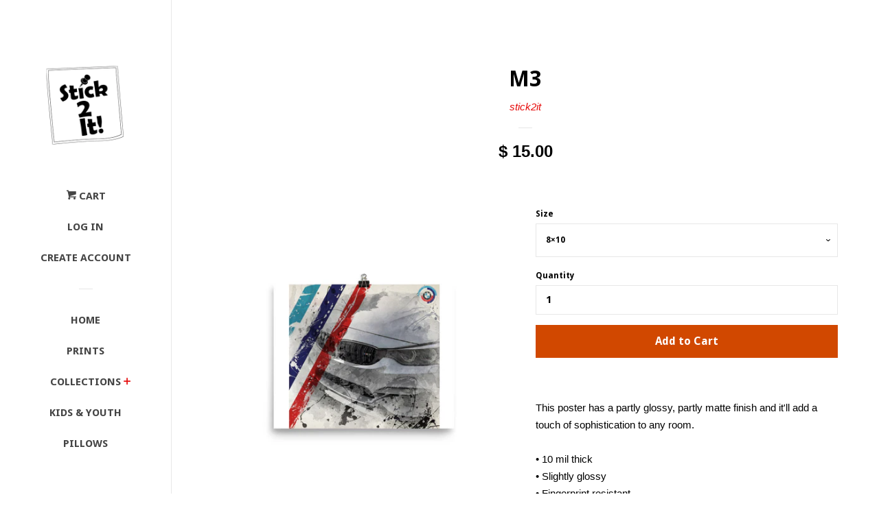

--- FILE ---
content_type: text/html; charset=utf-8
request_url: https://stick2it.net/products/m3
body_size: 17034
content:
<!doctype html>
<!--[if lt IE 7]><html class="no-js lt-ie9 lt-ie8 lt-ie7" lang="en"> <![endif]-->
<!--[if IE 7]><html class="no-js lt-ie9 lt-ie8" lang="en"> <![endif]-->
<!--[if IE 8]><html class="no-js lt-ie9" lang="en"> <![endif]-->
<!--[if IE 9 ]><html class="ie9 no-js"> <![endif]-->
<!--[if (gt IE 9)|!(IE)]><!--> <html class="no-js"> <!--<![endif]-->
<head>

  <!-- Basic page needs ================================================== -->
  <meta charset="utf-8">
  <meta http-equiv="X-UA-Compatible" content="IE=edge,chrome=1">

  
  <link rel="shortcut icon" href="//stick2it.net/cdn/shop/files/stick2it_3x3_label_32x32.png?v=1613150869" type="image/png" />
  

  <!-- Title and description ================================================== -->
  <title>
  M3 &ndash; stick2it
  </title>

  
  <meta name="description" content="This poster has a partly glossy, partly matte finish and it&#39;ll add a touch of sophistication to any room. • 10 mil thick • Slightly glossy • Fingerprint resistant • Printed in the USA">
  

  <!-- Social meta ================================================== -->
  
<meta property="og:site_name" content="stick2it">
<!-- Index -->

  <meta property="og:type" content="product">
  <meta property="og:title" content="M3">
  <meta property="og:description" content="This poster has a partly glossy, partly matte finish and it&#39;ll add a touch of sophistication to any room.  • 10 mil thick • Slightly glossy • Fingerprint resistant  • Printed in the USA">
  
    <meta property="og:image" content="http://stick2it.net/cdn/shop/products/bmw_water_grande.jpg?v=1498676192">
    <meta property="og:image:secure_url" content="https://stick2it.net/cdn/shop/products/bmw_water_grande.jpg?v=1498676192">
  
    <meta property="og:image" content="http://stick2it.net/cdn/shop/products/mockup-bd706ce5_grande.jpg?v=1498676192">
    <meta property="og:image:secure_url" content="https://stick2it.net/cdn/shop/products/mockup-bd706ce5_grande.jpg?v=1498676192">
  
    <meta property="og:image" content="http://stick2it.net/cdn/shop/products/mockup-6bf40b23_grande.jpg?v=1498676192">
    <meta property="og:image:secure_url" content="https://stick2it.net/cdn/shop/products/mockup-6bf40b23_grande.jpg?v=1498676192">
  
  <meta property="og:price:amount" content="15.00">
  <meta property="og:price:currency" content="USD">
<!-- Article   -->



  <meta property="og:url" content="https://stick2it.net/products/m3">






  <meta name="twitter:card" content="summary">



  <meta name="twitter:title" content="M3">
  <meta name="twitter:description" content="This poster has a partly glossy, partly matte finish and it&#39;ll add a touch of sophistication to any room.  • 10 mil thick • Slightly glossy • Fingerprint resistant  • Printed in the USA">



  <!-- Helpers ================================================== -->
  <link rel="canonical" href="https://stick2it.net/products/m3">
  <meta name="viewport" content="width=device-width, initial-scale=1, shrink-to-fit=no">

  

  <!-- CSS ================================================== -->
  <link href="//stick2it.net/cdn/shop/t/6/assets/timber.scss.css?v=35322806770028973391674755873" rel="stylesheet" type="text/css" media="all" />
  

  
    
    
    <link href="//fonts.googleapis.com/css?family=Droid+Sans:700" rel="stylesheet" type="text/css" media="all" />
  



  
  <script>
    window.theme = window.theme || {};
    
    var theme = {
      moneyFormat: "$ {{amount}}",
      cartType: 'page'
    }
  </script>

  <!-- Header hook for plugins ================================================== -->
  <script>window.performance && window.performance.mark && window.performance.mark('shopify.content_for_header.start');</script><meta name="facebook-domain-verification" content="f6jkfty5gut7u0psxyr8px33k0wgj7">
<meta name="facebook-domain-verification" content="vr126rqagty2rr6hfc2y7pxcqiufbb">
<meta id="shopify-digital-wallet" name="shopify-digital-wallet" content="/12470935/digital_wallets/dialog">
<meta name="shopify-checkout-api-token" content="f7a6fc707bd499c1e9d250d59cdae937">
<meta id="in-context-paypal-metadata" data-shop-id="12470935" data-venmo-supported="false" data-environment="production" data-locale="en_US" data-paypal-v4="true" data-currency="USD">
<link rel="alternate" type="application/json+oembed" href="https://stick2it.net/products/m3.oembed">
<script async="async" src="/checkouts/internal/preloads.js?locale=en-US"></script>
<link rel="preconnect" href="https://shop.app" crossorigin="anonymous">
<script async="async" src="https://shop.app/checkouts/internal/preloads.js?locale=en-US&shop_id=12470935" crossorigin="anonymous"></script>
<script id="shopify-features" type="application/json">{"accessToken":"f7a6fc707bd499c1e9d250d59cdae937","betas":["rich-media-storefront-analytics"],"domain":"stick2it.net","predictiveSearch":true,"shopId":12470935,"locale":"en"}</script>
<script>var Shopify = Shopify || {};
Shopify.shop = "sticktoit.myshopify.com";
Shopify.locale = "en";
Shopify.currency = {"active":"USD","rate":"1.0"};
Shopify.country = "US";
Shopify.theme = {"name":"Pop","id":129961345,"schema_name":"Pop","schema_version":"2.0.0","theme_store_id":719,"role":"main"};
Shopify.theme.handle = "null";
Shopify.theme.style = {"id":null,"handle":null};
Shopify.cdnHost = "stick2it.net/cdn";
Shopify.routes = Shopify.routes || {};
Shopify.routes.root = "/";</script>
<script type="module">!function(o){(o.Shopify=o.Shopify||{}).modules=!0}(window);</script>
<script>!function(o){function n(){var o=[];function n(){o.push(Array.prototype.slice.apply(arguments))}return n.q=o,n}var t=o.Shopify=o.Shopify||{};t.loadFeatures=n(),t.autoloadFeatures=n()}(window);</script>
<script>
  window.ShopifyPay = window.ShopifyPay || {};
  window.ShopifyPay.apiHost = "shop.app\/pay";
  window.ShopifyPay.redirectState = null;
</script>
<script id="shop-js-analytics" type="application/json">{"pageType":"product"}</script>
<script defer="defer" async type="module" src="//stick2it.net/cdn/shopifycloud/shop-js/modules/v2/client.init-shop-cart-sync_WVOgQShq.en.esm.js"></script>
<script defer="defer" async type="module" src="//stick2it.net/cdn/shopifycloud/shop-js/modules/v2/chunk.common_C_13GLB1.esm.js"></script>
<script defer="defer" async type="module" src="//stick2it.net/cdn/shopifycloud/shop-js/modules/v2/chunk.modal_CLfMGd0m.esm.js"></script>
<script type="module">
  await import("//stick2it.net/cdn/shopifycloud/shop-js/modules/v2/client.init-shop-cart-sync_WVOgQShq.en.esm.js");
await import("//stick2it.net/cdn/shopifycloud/shop-js/modules/v2/chunk.common_C_13GLB1.esm.js");
await import("//stick2it.net/cdn/shopifycloud/shop-js/modules/v2/chunk.modal_CLfMGd0m.esm.js");

  window.Shopify.SignInWithShop?.initShopCartSync?.({"fedCMEnabled":true,"windoidEnabled":true});

</script>
<script>
  window.Shopify = window.Shopify || {};
  if (!window.Shopify.featureAssets) window.Shopify.featureAssets = {};
  window.Shopify.featureAssets['shop-js'] = {"shop-cart-sync":["modules/v2/client.shop-cart-sync_DuR37GeY.en.esm.js","modules/v2/chunk.common_C_13GLB1.esm.js","modules/v2/chunk.modal_CLfMGd0m.esm.js"],"init-fed-cm":["modules/v2/client.init-fed-cm_BucUoe6W.en.esm.js","modules/v2/chunk.common_C_13GLB1.esm.js","modules/v2/chunk.modal_CLfMGd0m.esm.js"],"shop-toast-manager":["modules/v2/client.shop-toast-manager_B0JfrpKj.en.esm.js","modules/v2/chunk.common_C_13GLB1.esm.js","modules/v2/chunk.modal_CLfMGd0m.esm.js"],"init-shop-cart-sync":["modules/v2/client.init-shop-cart-sync_WVOgQShq.en.esm.js","modules/v2/chunk.common_C_13GLB1.esm.js","modules/v2/chunk.modal_CLfMGd0m.esm.js"],"shop-button":["modules/v2/client.shop-button_B_U3bv27.en.esm.js","modules/v2/chunk.common_C_13GLB1.esm.js","modules/v2/chunk.modal_CLfMGd0m.esm.js"],"init-windoid":["modules/v2/client.init-windoid_DuP9q_di.en.esm.js","modules/v2/chunk.common_C_13GLB1.esm.js","modules/v2/chunk.modal_CLfMGd0m.esm.js"],"shop-cash-offers":["modules/v2/client.shop-cash-offers_BmULhtno.en.esm.js","modules/v2/chunk.common_C_13GLB1.esm.js","modules/v2/chunk.modal_CLfMGd0m.esm.js"],"pay-button":["modules/v2/client.pay-button_CrPSEbOK.en.esm.js","modules/v2/chunk.common_C_13GLB1.esm.js","modules/v2/chunk.modal_CLfMGd0m.esm.js"],"init-customer-accounts":["modules/v2/client.init-customer-accounts_jNk9cPYQ.en.esm.js","modules/v2/client.shop-login-button_DJ5ldayH.en.esm.js","modules/v2/chunk.common_C_13GLB1.esm.js","modules/v2/chunk.modal_CLfMGd0m.esm.js"],"avatar":["modules/v2/client.avatar_BTnouDA3.en.esm.js"],"checkout-modal":["modules/v2/client.checkout-modal_pBPyh9w8.en.esm.js","modules/v2/chunk.common_C_13GLB1.esm.js","modules/v2/chunk.modal_CLfMGd0m.esm.js"],"init-shop-for-new-customer-accounts":["modules/v2/client.init-shop-for-new-customer-accounts_BUoCy7a5.en.esm.js","modules/v2/client.shop-login-button_DJ5ldayH.en.esm.js","modules/v2/chunk.common_C_13GLB1.esm.js","modules/v2/chunk.modal_CLfMGd0m.esm.js"],"init-customer-accounts-sign-up":["modules/v2/client.init-customer-accounts-sign-up_CnczCz9H.en.esm.js","modules/v2/client.shop-login-button_DJ5ldayH.en.esm.js","modules/v2/chunk.common_C_13GLB1.esm.js","modules/v2/chunk.modal_CLfMGd0m.esm.js"],"init-shop-email-lookup-coordinator":["modules/v2/client.init-shop-email-lookup-coordinator_CzjY5t9o.en.esm.js","modules/v2/chunk.common_C_13GLB1.esm.js","modules/v2/chunk.modal_CLfMGd0m.esm.js"],"shop-follow-button":["modules/v2/client.shop-follow-button_CsYC63q7.en.esm.js","modules/v2/chunk.common_C_13GLB1.esm.js","modules/v2/chunk.modal_CLfMGd0m.esm.js"],"shop-login-button":["modules/v2/client.shop-login-button_DJ5ldayH.en.esm.js","modules/v2/chunk.common_C_13GLB1.esm.js","modules/v2/chunk.modal_CLfMGd0m.esm.js"],"shop-login":["modules/v2/client.shop-login_B9ccPdmx.en.esm.js","modules/v2/chunk.common_C_13GLB1.esm.js","modules/v2/chunk.modal_CLfMGd0m.esm.js"],"lead-capture":["modules/v2/client.lead-capture_D0K_KgYb.en.esm.js","modules/v2/chunk.common_C_13GLB1.esm.js","modules/v2/chunk.modal_CLfMGd0m.esm.js"],"payment-terms":["modules/v2/client.payment-terms_BWmiNN46.en.esm.js","modules/v2/chunk.common_C_13GLB1.esm.js","modules/v2/chunk.modal_CLfMGd0m.esm.js"]};
</script>
<script>(function() {
  var isLoaded = false;
  function asyncLoad() {
    if (isLoaded) return;
    isLoaded = true;
    var urls = ["https:\/\/rec.autocommerce.io\/recommender_javascript?shop=sticktoit.myshopify.com"];
    for (var i = 0; i < urls.length; i++) {
      var s = document.createElement('script');
      s.type = 'text/javascript';
      s.async = true;
      s.src = urls[i];
      var x = document.getElementsByTagName('script')[0];
      x.parentNode.insertBefore(s, x);
    }
  };
  if(window.attachEvent) {
    window.attachEvent('onload', asyncLoad);
  } else {
    window.addEventListener('load', asyncLoad, false);
  }
})();</script>
<script id="__st">var __st={"a":12470935,"offset":-18000,"reqid":"2fe7e56c-572d-4519-9974-5d8e58c6c6e1-1769548927","pageurl":"stick2it.net\/products\/m3","u":"f5ccd803f5ea","p":"product","rtyp":"product","rid":9777245697};</script>
<script>window.ShopifyPaypalV4VisibilityTracking = true;</script>
<script id="captcha-bootstrap">!function(){'use strict';const t='contact',e='account',n='new_comment',o=[[t,t],['blogs',n],['comments',n],[t,'customer']],c=[[e,'customer_login'],[e,'guest_login'],[e,'recover_customer_password'],[e,'create_customer']],r=t=>t.map((([t,e])=>`form[action*='/${t}']:not([data-nocaptcha='true']) input[name='form_type'][value='${e}']`)).join(','),a=t=>()=>t?[...document.querySelectorAll(t)].map((t=>t.form)):[];function s(){const t=[...o],e=r(t);return a(e)}const i='password',u='form_key',d=['recaptcha-v3-token','g-recaptcha-response','h-captcha-response',i],f=()=>{try{return window.sessionStorage}catch{return}},m='__shopify_v',_=t=>t.elements[u];function p(t,e,n=!1){try{const o=window.sessionStorage,c=JSON.parse(o.getItem(e)),{data:r}=function(t){const{data:e,action:n}=t;return t[m]||n?{data:e,action:n}:{data:t,action:n}}(c);for(const[e,n]of Object.entries(r))t.elements[e]&&(t.elements[e].value=n);n&&o.removeItem(e)}catch(o){console.error('form repopulation failed',{error:o})}}const l='form_type',E='cptcha';function T(t){t.dataset[E]=!0}const w=window,h=w.document,L='Shopify',v='ce_forms',y='captcha';let A=!1;((t,e)=>{const n=(g='f06e6c50-85a8-45c8-87d0-21a2b65856fe',I='https://cdn.shopify.com/shopifycloud/storefront-forms-hcaptcha/ce_storefront_forms_captcha_hcaptcha.v1.5.2.iife.js',D={infoText:'Protected by hCaptcha',privacyText:'Privacy',termsText:'Terms'},(t,e,n)=>{const o=w[L][v],c=o.bindForm;if(c)return c(t,g,e,D).then(n);var r;o.q.push([[t,g,e,D],n]),r=I,A||(h.body.append(Object.assign(h.createElement('script'),{id:'captcha-provider',async:!0,src:r})),A=!0)});var g,I,D;w[L]=w[L]||{},w[L][v]=w[L][v]||{},w[L][v].q=[],w[L][y]=w[L][y]||{},w[L][y].protect=function(t,e){n(t,void 0,e),T(t)},Object.freeze(w[L][y]),function(t,e,n,w,h,L){const[v,y,A,g]=function(t,e,n){const i=e?o:[],u=t?c:[],d=[...i,...u],f=r(d),m=r(i),_=r(d.filter((([t,e])=>n.includes(e))));return[a(f),a(m),a(_),s()]}(w,h,L),I=t=>{const e=t.target;return e instanceof HTMLFormElement?e:e&&e.form},D=t=>v().includes(t);t.addEventListener('submit',(t=>{const e=I(t);if(!e)return;const n=D(e)&&!e.dataset.hcaptchaBound&&!e.dataset.recaptchaBound,o=_(e),c=g().includes(e)&&(!o||!o.value);(n||c)&&t.preventDefault(),c&&!n&&(function(t){try{if(!f())return;!function(t){const e=f();if(!e)return;const n=_(t);if(!n)return;const o=n.value;o&&e.removeItem(o)}(t);const e=Array.from(Array(32),(()=>Math.random().toString(36)[2])).join('');!function(t,e){_(t)||t.append(Object.assign(document.createElement('input'),{type:'hidden',name:u})),t.elements[u].value=e}(t,e),function(t,e){const n=f();if(!n)return;const o=[...t.querySelectorAll(`input[type='${i}']`)].map((({name:t})=>t)),c=[...d,...o],r={};for(const[a,s]of new FormData(t).entries())c.includes(a)||(r[a]=s);n.setItem(e,JSON.stringify({[m]:1,action:t.action,data:r}))}(t,e)}catch(e){console.error('failed to persist form',e)}}(e),e.submit())}));const S=(t,e)=>{t&&!t.dataset[E]&&(n(t,e.some((e=>e===t))),T(t))};for(const o of['focusin','change'])t.addEventListener(o,(t=>{const e=I(t);D(e)&&S(e,y())}));const B=e.get('form_key'),M=e.get(l),P=B&&M;t.addEventListener('DOMContentLoaded',(()=>{const t=y();if(P)for(const e of t)e.elements[l].value===M&&p(e,B);[...new Set([...A(),...v().filter((t=>'true'===t.dataset.shopifyCaptcha))])].forEach((e=>S(e,t)))}))}(h,new URLSearchParams(w.location.search),n,t,e,['guest_login'])})(!0,!0)}();</script>
<script integrity="sha256-4kQ18oKyAcykRKYeNunJcIwy7WH5gtpwJnB7kiuLZ1E=" data-source-attribution="shopify.loadfeatures" defer="defer" src="//stick2it.net/cdn/shopifycloud/storefront/assets/storefront/load_feature-a0a9edcb.js" crossorigin="anonymous"></script>
<script crossorigin="anonymous" defer="defer" src="//stick2it.net/cdn/shopifycloud/storefront/assets/shopify_pay/storefront-65b4c6d7.js?v=20250812"></script>
<script data-source-attribution="shopify.dynamic_checkout.dynamic.init">var Shopify=Shopify||{};Shopify.PaymentButton=Shopify.PaymentButton||{isStorefrontPortableWallets:!0,init:function(){window.Shopify.PaymentButton.init=function(){};var t=document.createElement("script");t.src="https://stick2it.net/cdn/shopifycloud/portable-wallets/latest/portable-wallets.en.js",t.type="module",document.head.appendChild(t)}};
</script>
<script data-source-attribution="shopify.dynamic_checkout.buyer_consent">
  function portableWalletsHideBuyerConsent(e){var t=document.getElementById("shopify-buyer-consent"),n=document.getElementById("shopify-subscription-policy-button");t&&n&&(t.classList.add("hidden"),t.setAttribute("aria-hidden","true"),n.removeEventListener("click",e))}function portableWalletsShowBuyerConsent(e){var t=document.getElementById("shopify-buyer-consent"),n=document.getElementById("shopify-subscription-policy-button");t&&n&&(t.classList.remove("hidden"),t.removeAttribute("aria-hidden"),n.addEventListener("click",e))}window.Shopify?.PaymentButton&&(window.Shopify.PaymentButton.hideBuyerConsent=portableWalletsHideBuyerConsent,window.Shopify.PaymentButton.showBuyerConsent=portableWalletsShowBuyerConsent);
</script>
<script data-source-attribution="shopify.dynamic_checkout.cart.bootstrap">document.addEventListener("DOMContentLoaded",(function(){function t(){return document.querySelector("shopify-accelerated-checkout-cart, shopify-accelerated-checkout")}if(t())Shopify.PaymentButton.init();else{new MutationObserver((function(e,n){t()&&(Shopify.PaymentButton.init(),n.disconnect())})).observe(document.body,{childList:!0,subtree:!0})}}));
</script>
<script id='scb4127' type='text/javascript' async='' src='https://stick2it.net/cdn/shopifycloud/privacy-banner/storefront-banner.js'></script><link id="shopify-accelerated-checkout-styles" rel="stylesheet" media="screen" href="https://stick2it.net/cdn/shopifycloud/portable-wallets/latest/accelerated-checkout-backwards-compat.css" crossorigin="anonymous">
<style id="shopify-accelerated-checkout-cart">
        #shopify-buyer-consent {
  margin-top: 1em;
  display: inline-block;
  width: 100%;
}

#shopify-buyer-consent.hidden {
  display: none;
}

#shopify-subscription-policy-button {
  background: none;
  border: none;
  padding: 0;
  text-decoration: underline;
  font-size: inherit;
  cursor: pointer;
}

#shopify-subscription-policy-button::before {
  box-shadow: none;
}

      </style>

<script>window.performance && window.performance.mark && window.performance.mark('shopify.content_for_header.end');</script>

  

<!--[if lt IE 9]>
<script src="//cdnjs.cloudflare.com/ajax/libs/html5shiv/3.7.2/html5shiv.min.js" type="text/javascript"></script>
<script src="//stick2it.net/cdn/shop/t/6/assets/respond.min.js?v=52248677837542619231481722320" type="text/javascript"></script>
<link href="//stick2it.net/cdn/shop/t/6/assets/respond-proxy.html" id="respond-proxy" rel="respond-proxy" />
<link href="//stick2it.net/search?q=f6724f7f0ea9dc7eef954c7eb9d5c946" id="respond-redirect" rel="respond-redirect" />
<script src="//stick2it.net/search?q=f6724f7f0ea9dc7eef954c7eb9d5c946" type="text/javascript"></script>
<![endif]-->


  <!--[if (gt IE 9)|!(IE)]><!--><script src="//stick2it.net/cdn/shop/t/6/assets/theme.js?v=173051396330068038321481722322" defer="defer"></script><!--<![endif]-->
  <!--[if lte IE 9]><script src="//stick2it.net/cdn/shop/t/6/assets/theme.js?v=173051396330068038321481722322"></script><![endif]-->

  
  

  
  <script src="//ajax.googleapis.com/ajax/libs/jquery/2.2.3/jquery.min.js" type="text/javascript"></script>
  <script src="//stick2it.net/cdn/shop/t/6/assets/modernizr.min.js?v=520786850485634651481722320" type="text/javascript"></script>

<link href="https://monorail-edge.shopifysvc.com" rel="dns-prefetch">
<script>(function(){if ("sendBeacon" in navigator && "performance" in window) {try {var session_token_from_headers = performance.getEntriesByType('navigation')[0].serverTiming.find(x => x.name == '_s').description;} catch {var session_token_from_headers = undefined;}var session_cookie_matches = document.cookie.match(/_shopify_s=([^;]*)/);var session_token_from_cookie = session_cookie_matches && session_cookie_matches.length === 2 ? session_cookie_matches[1] : "";var session_token = session_token_from_headers || session_token_from_cookie || "";function handle_abandonment_event(e) {var entries = performance.getEntries().filter(function(entry) {return /monorail-edge.shopifysvc.com/.test(entry.name);});if (!window.abandonment_tracked && entries.length === 0) {window.abandonment_tracked = true;var currentMs = Date.now();var navigation_start = performance.timing.navigationStart;var payload = {shop_id: 12470935,url: window.location.href,navigation_start,duration: currentMs - navigation_start,session_token,page_type: "product"};window.navigator.sendBeacon("https://monorail-edge.shopifysvc.com/v1/produce", JSON.stringify({schema_id: "online_store_buyer_site_abandonment/1.1",payload: payload,metadata: {event_created_at_ms: currentMs,event_sent_at_ms: currentMs}}));}}window.addEventListener('pagehide', handle_abandonment_event);}}());</script>
<script id="web-pixels-manager-setup">(function e(e,d,r,n,o){if(void 0===o&&(o={}),!Boolean(null===(a=null===(i=window.Shopify)||void 0===i?void 0:i.analytics)||void 0===a?void 0:a.replayQueue)){var i,a;window.Shopify=window.Shopify||{};var t=window.Shopify;t.analytics=t.analytics||{};var s=t.analytics;s.replayQueue=[],s.publish=function(e,d,r){return s.replayQueue.push([e,d,r]),!0};try{self.performance.mark("wpm:start")}catch(e){}var l=function(){var e={modern:/Edge?\/(1{2}[4-9]|1[2-9]\d|[2-9]\d{2}|\d{4,})\.\d+(\.\d+|)|Firefox\/(1{2}[4-9]|1[2-9]\d|[2-9]\d{2}|\d{4,})\.\d+(\.\d+|)|Chrom(ium|e)\/(9{2}|\d{3,})\.\d+(\.\d+|)|(Maci|X1{2}).+ Version\/(15\.\d+|(1[6-9]|[2-9]\d|\d{3,})\.\d+)([,.]\d+|)( \(\w+\)|)( Mobile\/\w+|) Safari\/|Chrome.+OPR\/(9{2}|\d{3,})\.\d+\.\d+|(CPU[ +]OS|iPhone[ +]OS|CPU[ +]iPhone|CPU IPhone OS|CPU iPad OS)[ +]+(15[._]\d+|(1[6-9]|[2-9]\d|\d{3,})[._]\d+)([._]\d+|)|Android:?[ /-](13[3-9]|1[4-9]\d|[2-9]\d{2}|\d{4,})(\.\d+|)(\.\d+|)|Android.+Firefox\/(13[5-9]|1[4-9]\d|[2-9]\d{2}|\d{4,})\.\d+(\.\d+|)|Android.+Chrom(ium|e)\/(13[3-9]|1[4-9]\d|[2-9]\d{2}|\d{4,})\.\d+(\.\d+|)|SamsungBrowser\/([2-9]\d|\d{3,})\.\d+/,legacy:/Edge?\/(1[6-9]|[2-9]\d|\d{3,})\.\d+(\.\d+|)|Firefox\/(5[4-9]|[6-9]\d|\d{3,})\.\d+(\.\d+|)|Chrom(ium|e)\/(5[1-9]|[6-9]\d|\d{3,})\.\d+(\.\d+|)([\d.]+$|.*Safari\/(?![\d.]+ Edge\/[\d.]+$))|(Maci|X1{2}).+ Version\/(10\.\d+|(1[1-9]|[2-9]\d|\d{3,})\.\d+)([,.]\d+|)( \(\w+\)|)( Mobile\/\w+|) Safari\/|Chrome.+OPR\/(3[89]|[4-9]\d|\d{3,})\.\d+\.\d+|(CPU[ +]OS|iPhone[ +]OS|CPU[ +]iPhone|CPU IPhone OS|CPU iPad OS)[ +]+(10[._]\d+|(1[1-9]|[2-9]\d|\d{3,})[._]\d+)([._]\d+|)|Android:?[ /-](13[3-9]|1[4-9]\d|[2-9]\d{2}|\d{4,})(\.\d+|)(\.\d+|)|Mobile Safari.+OPR\/([89]\d|\d{3,})\.\d+\.\d+|Android.+Firefox\/(13[5-9]|1[4-9]\d|[2-9]\d{2}|\d{4,})\.\d+(\.\d+|)|Android.+Chrom(ium|e)\/(13[3-9]|1[4-9]\d|[2-9]\d{2}|\d{4,})\.\d+(\.\d+|)|Android.+(UC? ?Browser|UCWEB|U3)[ /]?(15\.([5-9]|\d{2,})|(1[6-9]|[2-9]\d|\d{3,})\.\d+)\.\d+|SamsungBrowser\/(5\.\d+|([6-9]|\d{2,})\.\d+)|Android.+MQ{2}Browser\/(14(\.(9|\d{2,})|)|(1[5-9]|[2-9]\d|\d{3,})(\.\d+|))(\.\d+|)|K[Aa][Ii]OS\/(3\.\d+|([4-9]|\d{2,})\.\d+)(\.\d+|)/},d=e.modern,r=e.legacy,n=navigator.userAgent;return n.match(d)?"modern":n.match(r)?"legacy":"unknown"}(),u="modern"===l?"modern":"legacy",c=(null!=n?n:{modern:"",legacy:""})[u],f=function(e){return[e.baseUrl,"/wpm","/b",e.hashVersion,"modern"===e.buildTarget?"m":"l",".js"].join("")}({baseUrl:d,hashVersion:r,buildTarget:u}),m=function(e){var d=e.version,r=e.bundleTarget,n=e.surface,o=e.pageUrl,i=e.monorailEndpoint;return{emit:function(e){var a=e.status,t=e.errorMsg,s=(new Date).getTime(),l=JSON.stringify({metadata:{event_sent_at_ms:s},events:[{schema_id:"web_pixels_manager_load/3.1",payload:{version:d,bundle_target:r,page_url:o,status:a,surface:n,error_msg:t},metadata:{event_created_at_ms:s}}]});if(!i)return console&&console.warn&&console.warn("[Web Pixels Manager] No Monorail endpoint provided, skipping logging."),!1;try{return self.navigator.sendBeacon.bind(self.navigator)(i,l)}catch(e){}var u=new XMLHttpRequest;try{return u.open("POST",i,!0),u.setRequestHeader("Content-Type","text/plain"),u.send(l),!0}catch(e){return console&&console.warn&&console.warn("[Web Pixels Manager] Got an unhandled error while logging to Monorail."),!1}}}}({version:r,bundleTarget:l,surface:e.surface,pageUrl:self.location.href,monorailEndpoint:e.monorailEndpoint});try{o.browserTarget=l,function(e){var d=e.src,r=e.async,n=void 0===r||r,o=e.onload,i=e.onerror,a=e.sri,t=e.scriptDataAttributes,s=void 0===t?{}:t,l=document.createElement("script"),u=document.querySelector("head"),c=document.querySelector("body");if(l.async=n,l.src=d,a&&(l.integrity=a,l.crossOrigin="anonymous"),s)for(var f in s)if(Object.prototype.hasOwnProperty.call(s,f))try{l.dataset[f]=s[f]}catch(e){}if(o&&l.addEventListener("load",o),i&&l.addEventListener("error",i),u)u.appendChild(l);else{if(!c)throw new Error("Did not find a head or body element to append the script");c.appendChild(l)}}({src:f,async:!0,onload:function(){if(!function(){var e,d;return Boolean(null===(d=null===(e=window.Shopify)||void 0===e?void 0:e.analytics)||void 0===d?void 0:d.initialized)}()){var d=window.webPixelsManager.init(e)||void 0;if(d){var r=window.Shopify.analytics;r.replayQueue.forEach((function(e){var r=e[0],n=e[1],o=e[2];d.publishCustomEvent(r,n,o)})),r.replayQueue=[],r.publish=d.publishCustomEvent,r.visitor=d.visitor,r.initialized=!0}}},onerror:function(){return m.emit({status:"failed",errorMsg:"".concat(f," has failed to load")})},sri:function(e){var d=/^sha384-[A-Za-z0-9+/=]+$/;return"string"==typeof e&&d.test(e)}(c)?c:"",scriptDataAttributes:o}),m.emit({status:"loading"})}catch(e){m.emit({status:"failed",errorMsg:(null==e?void 0:e.message)||"Unknown error"})}}})({shopId: 12470935,storefrontBaseUrl: "https://stick2it.net",extensionsBaseUrl: "https://extensions.shopifycdn.com/cdn/shopifycloud/web-pixels-manager",monorailEndpoint: "https://monorail-edge.shopifysvc.com/unstable/produce_batch",surface: "storefront-renderer",enabledBetaFlags: ["2dca8a86"],webPixelsConfigList: [{"id":"639303876","configuration":"{\"pixelCode\":\"CSGNDM3C77UEQSGUBEI0\"}","eventPayloadVersion":"v1","runtimeContext":"STRICT","scriptVersion":"22e92c2ad45662f435e4801458fb78cc","type":"APP","apiClientId":4383523,"privacyPurposes":["ANALYTICS","MARKETING","SALE_OF_DATA"],"dataSharingAdjustments":{"protectedCustomerApprovalScopes":["read_customer_address","read_customer_email","read_customer_name","read_customer_personal_data","read_customer_phone"]}},{"id":"244580548","configuration":"{\"pixel_id\":\"931548373610940\",\"pixel_type\":\"facebook_pixel\",\"metaapp_system_user_token\":\"-\"}","eventPayloadVersion":"v1","runtimeContext":"OPEN","scriptVersion":"ca16bc87fe92b6042fbaa3acc2fbdaa6","type":"APP","apiClientId":2329312,"privacyPurposes":["ANALYTICS","MARKETING","SALE_OF_DATA"],"dataSharingAdjustments":{"protectedCustomerApprovalScopes":["read_customer_address","read_customer_email","read_customer_name","read_customer_personal_data","read_customer_phone"]}},{"id":"shopify-app-pixel","configuration":"{}","eventPayloadVersion":"v1","runtimeContext":"STRICT","scriptVersion":"0450","apiClientId":"shopify-pixel","type":"APP","privacyPurposes":["ANALYTICS","MARKETING"]},{"id":"shopify-custom-pixel","eventPayloadVersion":"v1","runtimeContext":"LAX","scriptVersion":"0450","apiClientId":"shopify-pixel","type":"CUSTOM","privacyPurposes":["ANALYTICS","MARKETING"]}],isMerchantRequest: false,initData: {"shop":{"name":"stick2it","paymentSettings":{"currencyCode":"USD"},"myshopifyDomain":"sticktoit.myshopify.com","countryCode":"US","storefrontUrl":"https:\/\/stick2it.net"},"customer":null,"cart":null,"checkout":null,"productVariants":[{"price":{"amount":15.0,"currencyCode":"USD"},"product":{"title":"M3","vendor":"stick2it","id":"9777245697","untranslatedTitle":"M3","url":"\/products\/m3","type":""},"id":"36075707969","image":{"src":"\/\/stick2it.net\/cdn\/shop\/products\/mockup-bd706ce5.jpg?v=1498676192"},"sku":"3048547","title":"8×10","untranslatedTitle":"8×10"},{"price":{"amount":15.0,"currencyCode":"USD"},"product":{"title":"M3","vendor":"stick2it","id":"9777245697","untranslatedTitle":"M3","url":"\/products\/m3","type":""},"id":"36075708033","image":{"src":"\/\/stick2it.net\/cdn\/shop\/products\/mockup-6bf40b23.jpg?v=1498676192"},"sku":"5199079","title":"10×10","untranslatedTitle":"10×10"},{"price":{"amount":20.0,"currencyCode":"USD"},"product":{"title":"M3","vendor":"stick2it","id":"9777245697","untranslatedTitle":"M3","url":"\/products\/m3","type":""},"id":"36075708097","image":{"src":"\/\/stick2it.net\/cdn\/shop\/products\/mockup-deefcb26.jpg?v=1498676192"},"sku":"8702092","title":"12×12","untranslatedTitle":"12×12"},{"price":{"amount":20.0,"currencyCode":"USD"},"product":{"title":"M3","vendor":"stick2it","id":"9777245697","untranslatedTitle":"M3","url":"\/products\/m3","type":""},"id":"36075708161","image":{"src":"\/\/stick2it.net\/cdn\/shop\/products\/mockup-cf1574cc.jpg?v=1498676192"},"sku":"5771887","title":"12×16","untranslatedTitle":"12×16"},{"price":{"amount":20.0,"currencyCode":"USD"},"product":{"title":"M3","vendor":"stick2it","id":"9777245697","untranslatedTitle":"M3","url":"\/products\/m3","type":""},"id":"36075708225","image":{"src":"\/\/stick2it.net\/cdn\/shop\/products\/mockup-54cc4f15.jpg?v=1498676192"},"sku":"8139034","title":"14×14","untranslatedTitle":"14×14"},{"price":{"amount":20.0,"currencyCode":"USD"},"product":{"title":"M3","vendor":"stick2it","id":"9777245697","untranslatedTitle":"M3","url":"\/products\/m3","type":""},"id":"36075708289","image":{"src":"\/\/stick2it.net\/cdn\/shop\/products\/mockup-6fe1d71b.jpg?v=1498676192"},"sku":"1891552","title":"16×16","untranslatedTitle":"16×16"},{"price":{"amount":20.0,"currencyCode":"USD"},"product":{"title":"M3","vendor":"stick2it","id":"9777245697","untranslatedTitle":"M3","url":"\/products\/m3","type":""},"id":"36075708353","image":{"src":"\/\/stick2it.net\/cdn\/shop\/products\/mockup-d94fe9e0.jpg?v=1498676192"},"sku":"5462722","title":"12×18","untranslatedTitle":"12×18"},{"price":{"amount":25.0,"currencyCode":"USD"},"product":{"title":"M3","vendor":"stick2it","id":"9777245697","untranslatedTitle":"M3","url":"\/products\/m3","type":""},"id":"36075708417","image":{"src":"\/\/stick2it.net\/cdn\/shop\/products\/mockup-540935cc.jpg?v=1498676192"},"sku":"5988147","title":"18×18","untranslatedTitle":"18×18"},{"price":{"amount":20.0,"currencyCode":"USD"},"product":{"title":"M3","vendor":"stick2it","id":"9777245697","untranslatedTitle":"M3","url":"\/products\/m3","type":""},"id":"36075708481","image":{"src":"\/\/stick2it.net\/cdn\/shop\/products\/mockup-7d9e42a4.jpg?v=1498676192"},"sku":"6357992","title":"16×20","untranslatedTitle":"16×20"},{"price":{"amount":25.0,"currencyCode":"USD"},"product":{"title":"M3","vendor":"stick2it","id":"9777245697","untranslatedTitle":"M3","url":"\/products\/m3","type":""},"id":"36075708545","image":{"src":"\/\/stick2it.net\/cdn\/shop\/products\/mockup-5d6a441f.jpg?v=1498676192"},"sku":"5662632","title":"18×24","untranslatedTitle":"18×24"}],"purchasingCompany":null},},"https://stick2it.net/cdn","fcfee988w5aeb613cpc8e4bc33m6693e112",{"modern":"","legacy":""},{"shopId":"12470935","storefrontBaseUrl":"https:\/\/stick2it.net","extensionBaseUrl":"https:\/\/extensions.shopifycdn.com\/cdn\/shopifycloud\/web-pixels-manager","surface":"storefront-renderer","enabledBetaFlags":"[\"2dca8a86\"]","isMerchantRequest":"false","hashVersion":"fcfee988w5aeb613cpc8e4bc33m6693e112","publish":"custom","events":"[[\"page_viewed\",{}],[\"product_viewed\",{\"productVariant\":{\"price\":{\"amount\":15.0,\"currencyCode\":\"USD\"},\"product\":{\"title\":\"M3\",\"vendor\":\"stick2it\",\"id\":\"9777245697\",\"untranslatedTitle\":\"M3\",\"url\":\"\/products\/m3\",\"type\":\"\"},\"id\":\"36075707969\",\"image\":{\"src\":\"\/\/stick2it.net\/cdn\/shop\/products\/mockup-bd706ce5.jpg?v=1498676192\"},\"sku\":\"3048547\",\"title\":\"8×10\",\"untranslatedTitle\":\"8×10\"}}]]"});</script><script>
  window.ShopifyAnalytics = window.ShopifyAnalytics || {};
  window.ShopifyAnalytics.meta = window.ShopifyAnalytics.meta || {};
  window.ShopifyAnalytics.meta.currency = 'USD';
  var meta = {"product":{"id":9777245697,"gid":"gid:\/\/shopify\/Product\/9777245697","vendor":"stick2it","type":"","handle":"m3","variants":[{"id":36075707969,"price":1500,"name":"M3 - 8×10","public_title":"8×10","sku":"3048547"},{"id":36075708033,"price":1500,"name":"M3 - 10×10","public_title":"10×10","sku":"5199079"},{"id":36075708097,"price":2000,"name":"M3 - 12×12","public_title":"12×12","sku":"8702092"},{"id":36075708161,"price":2000,"name":"M3 - 12×16","public_title":"12×16","sku":"5771887"},{"id":36075708225,"price":2000,"name":"M3 - 14×14","public_title":"14×14","sku":"8139034"},{"id":36075708289,"price":2000,"name":"M3 - 16×16","public_title":"16×16","sku":"1891552"},{"id":36075708353,"price":2000,"name":"M3 - 12×18","public_title":"12×18","sku":"5462722"},{"id":36075708417,"price":2500,"name":"M3 - 18×18","public_title":"18×18","sku":"5988147"},{"id":36075708481,"price":2000,"name":"M3 - 16×20","public_title":"16×20","sku":"6357992"},{"id":36075708545,"price":2500,"name":"M3 - 18×24","public_title":"18×24","sku":"5662632"}],"remote":false},"page":{"pageType":"product","resourceType":"product","resourceId":9777245697,"requestId":"2fe7e56c-572d-4519-9974-5d8e58c6c6e1-1769548927"}};
  for (var attr in meta) {
    window.ShopifyAnalytics.meta[attr] = meta[attr];
  }
</script>
<script class="analytics">
  (function () {
    var customDocumentWrite = function(content) {
      var jquery = null;

      if (window.jQuery) {
        jquery = window.jQuery;
      } else if (window.Checkout && window.Checkout.$) {
        jquery = window.Checkout.$;
      }

      if (jquery) {
        jquery('body').append(content);
      }
    };

    var hasLoggedConversion = function(token) {
      if (token) {
        return document.cookie.indexOf('loggedConversion=' + token) !== -1;
      }
      return false;
    }

    var setCookieIfConversion = function(token) {
      if (token) {
        var twoMonthsFromNow = new Date(Date.now());
        twoMonthsFromNow.setMonth(twoMonthsFromNow.getMonth() + 2);

        document.cookie = 'loggedConversion=' + token + '; expires=' + twoMonthsFromNow;
      }
    }

    var trekkie = window.ShopifyAnalytics.lib = window.trekkie = window.trekkie || [];
    if (trekkie.integrations) {
      return;
    }
    trekkie.methods = [
      'identify',
      'page',
      'ready',
      'track',
      'trackForm',
      'trackLink'
    ];
    trekkie.factory = function(method) {
      return function() {
        var args = Array.prototype.slice.call(arguments);
        args.unshift(method);
        trekkie.push(args);
        return trekkie;
      };
    };
    for (var i = 0; i < trekkie.methods.length; i++) {
      var key = trekkie.methods[i];
      trekkie[key] = trekkie.factory(key);
    }
    trekkie.load = function(config) {
      trekkie.config = config || {};
      trekkie.config.initialDocumentCookie = document.cookie;
      var first = document.getElementsByTagName('script')[0];
      var script = document.createElement('script');
      script.type = 'text/javascript';
      script.onerror = function(e) {
        var scriptFallback = document.createElement('script');
        scriptFallback.type = 'text/javascript';
        scriptFallback.onerror = function(error) {
                var Monorail = {
      produce: function produce(monorailDomain, schemaId, payload) {
        var currentMs = new Date().getTime();
        var event = {
          schema_id: schemaId,
          payload: payload,
          metadata: {
            event_created_at_ms: currentMs,
            event_sent_at_ms: currentMs
          }
        };
        return Monorail.sendRequest("https://" + monorailDomain + "/v1/produce", JSON.stringify(event));
      },
      sendRequest: function sendRequest(endpointUrl, payload) {
        // Try the sendBeacon API
        if (window && window.navigator && typeof window.navigator.sendBeacon === 'function' && typeof window.Blob === 'function' && !Monorail.isIos12()) {
          var blobData = new window.Blob([payload], {
            type: 'text/plain'
          });

          if (window.navigator.sendBeacon(endpointUrl, blobData)) {
            return true;
          } // sendBeacon was not successful

        } // XHR beacon

        var xhr = new XMLHttpRequest();

        try {
          xhr.open('POST', endpointUrl);
          xhr.setRequestHeader('Content-Type', 'text/plain');
          xhr.send(payload);
        } catch (e) {
          console.log(e);
        }

        return false;
      },
      isIos12: function isIos12() {
        return window.navigator.userAgent.lastIndexOf('iPhone; CPU iPhone OS 12_') !== -1 || window.navigator.userAgent.lastIndexOf('iPad; CPU OS 12_') !== -1;
      }
    };
    Monorail.produce('monorail-edge.shopifysvc.com',
      'trekkie_storefront_load_errors/1.1',
      {shop_id: 12470935,
      theme_id: 129961345,
      app_name: "storefront",
      context_url: window.location.href,
      source_url: "//stick2it.net/cdn/s/trekkie.storefront.a804e9514e4efded663580eddd6991fcc12b5451.min.js"});

        };
        scriptFallback.async = true;
        scriptFallback.src = '//stick2it.net/cdn/s/trekkie.storefront.a804e9514e4efded663580eddd6991fcc12b5451.min.js';
        first.parentNode.insertBefore(scriptFallback, first);
      };
      script.async = true;
      script.src = '//stick2it.net/cdn/s/trekkie.storefront.a804e9514e4efded663580eddd6991fcc12b5451.min.js';
      first.parentNode.insertBefore(script, first);
    };
    trekkie.load(
      {"Trekkie":{"appName":"storefront","development":false,"defaultAttributes":{"shopId":12470935,"isMerchantRequest":null,"themeId":129961345,"themeCityHash":"7375662376631980069","contentLanguage":"en","currency":"USD","eventMetadataId":"cd6a1acf-70e6-4fe4-b57e-35369f34e64c"},"isServerSideCookieWritingEnabled":true,"monorailRegion":"shop_domain","enabledBetaFlags":["65f19447","b5387b81"]},"Session Attribution":{},"S2S":{"facebookCapiEnabled":true,"source":"trekkie-storefront-renderer","apiClientId":580111}}
    );

    var loaded = false;
    trekkie.ready(function() {
      if (loaded) return;
      loaded = true;

      window.ShopifyAnalytics.lib = window.trekkie;

      var originalDocumentWrite = document.write;
      document.write = customDocumentWrite;
      try { window.ShopifyAnalytics.merchantGoogleAnalytics.call(this); } catch(error) {};
      document.write = originalDocumentWrite;

      window.ShopifyAnalytics.lib.page(null,{"pageType":"product","resourceType":"product","resourceId":9777245697,"requestId":"2fe7e56c-572d-4519-9974-5d8e58c6c6e1-1769548927","shopifyEmitted":true});

      var match = window.location.pathname.match(/checkouts\/(.+)\/(thank_you|post_purchase)/)
      var token = match? match[1]: undefined;
      if (!hasLoggedConversion(token)) {
        setCookieIfConversion(token);
        window.ShopifyAnalytics.lib.track("Viewed Product",{"currency":"USD","variantId":36075707969,"productId":9777245697,"productGid":"gid:\/\/shopify\/Product\/9777245697","name":"M3 - 8×10","price":"15.00","sku":"3048547","brand":"stick2it","variant":"8×10","category":"","nonInteraction":true,"remote":false},undefined,undefined,{"shopifyEmitted":true});
      window.ShopifyAnalytics.lib.track("monorail:\/\/trekkie_storefront_viewed_product\/1.1",{"currency":"USD","variantId":36075707969,"productId":9777245697,"productGid":"gid:\/\/shopify\/Product\/9777245697","name":"M3 - 8×10","price":"15.00","sku":"3048547","brand":"stick2it","variant":"8×10","category":"","nonInteraction":true,"remote":false,"referer":"https:\/\/stick2it.net\/products\/m3"});
      }
    });


        var eventsListenerScript = document.createElement('script');
        eventsListenerScript.async = true;
        eventsListenerScript.src = "//stick2it.net/cdn/shopifycloud/storefront/assets/shop_events_listener-3da45d37.js";
        document.getElementsByTagName('head')[0].appendChild(eventsListenerScript);

})();</script>
<script
  defer
  src="https://stick2it.net/cdn/shopifycloud/perf-kit/shopify-perf-kit-3.0.4.min.js"
  data-application="storefront-renderer"
  data-shop-id="12470935"
  data-render-region="gcp-us-east1"
  data-page-type="product"
  data-theme-instance-id="129961345"
  data-theme-name="Pop"
  data-theme-version="2.0.0"
  data-monorail-region="shop_domain"
  data-resource-timing-sampling-rate="10"
  data-shs="true"
  data-shs-beacon="true"
  data-shs-export-with-fetch="true"
  data-shs-logs-sample-rate="1"
  data-shs-beacon-endpoint="https://stick2it.net/api/collect"
></script>
</head>


<body id="m3" class="template-product" >

  <div id="shopify-section-header" class="shopify-section">





<style>
.site-header {
  
    border-bottom: 1px solid #e7e7e7;
  
}

@media screen and (max-width: 1024px) {
  .site-header {
    height: 70px;
  }
}


  @media screen and (min-width: 1025px) {
    .site-header {
      border-right: 1px solid #e7e7e7;
      border-width: 0 1px 0 0;
    }
  }


@media screen and (min-width: 1025px) {
  .main-content {
    margin: 90px 0 0 0;
  }

  .site-header {
    height: 100%;
    width: 250px;
    overflow-y: auto;
    left: 0;
    position: fixed;
  }
}

.nav-mobile {
  width: 250px;
}

.page-move--nav .page-element {
  left: 250px;
}

@media screen and (min-width: 1025px) {
  .page-wrapper {
    left: 250px;
    width: calc(100% - 250px);
  }
}

.supports-csstransforms .page-move--nav .page-element {
  left: 0;
  -webkit-transform: translateX(250px);
  -moz-transform: translateX(250px);
  -ms-transform: translateX(250px);
  -o-transform: translateX(250px);
  transform: translateX(250px);
}

@media screen and (min-width: 1025px) {
  .supports-csstransforms .page-move--cart .page-element {
    left: calc(250px / 2);
  }
}

@media screen and (max-width: 1024px) {
  .page-wrapper {
    top: 70px;
  }
}

.page-move--nav .ajaxify-drawer {
  right: -250px;
}

.supports-csstransforms .page-move--nav .ajaxify-drawer {
  right: 0;
  -webkit-transform: translateX(250px);
  -moz-transform: translateX(250px);
  -ms-transform: translateX(250px);
  -o-transform: translateX(250px);
  transform: translateX(250px);
}

@media screen and (max-width: 1024px) {
  .header-logo img {
    max-height: 40px;
  }
}

@media screen and (min-width: 1025px) {
  .header-logo img {
    max-height: none;
  }
}

.nav-bar {
  height: 70px;
}

@media screen and (max-width: 1024px) {
  .cart-toggle,
  .nav-toggle {
    height: 70px;
  }
}
</style>



<div class="nav-mobile">
  <nav class="nav-bar" role="navigation">
    <div class="wrapper">
      



<ul class="site-nav" id="accessibleNav">
  
  
    

    
    
      
        <li >
          <a href="/" class="site-nav__link site-nav__linknodrop">Home</a>
        </li>
      
    
  
    

    
    
      
        <li >
          <a href="/collections/prints" class="site-nav__link site-nav__linknodrop">Prints</a>
        </li>
      
    
  
    

    
    
    
      <li class="site-nav--has-dropdown" aria-haspopup="true">
        <div class="grid--full">
          <div class="grid-item large--one-whole">
            <a href="/collections/collections" class="site-nav__linkdrop site-nav__label icon-fallback-text ">
              Collections
            </a>
            <button type="button" class="btn site-nav__dropdown-icon--open site-nav__dropdown-toggle icon-fallback-text medium-down--hide">
              <span class="icon icon-plus" aria-hidden="true"></span>
              <span class="fallback-text">expand</span>
            </button>
            <button type="button" class="btn site-nav__dropdown-icon--close site-nav__dropdown-toggle icon-fallback-text medium-down--hide">
              <span class="icon icon-minus" aria-hidden="true"></span>
              <span class="fallback-text">collapse</span>
            </button>
            <button type="button" class="btn site-nav__dropdown-icon--open site-nav__dropdown-toggle large--hide icon-fallback-text">
              <span class="icon icon-chevron-down" aria-hidden="true"></span>
              <span class="fallback-text">expand</span>
            </button>
            <button type="button" class="btn site-nav__dropdown-icon--close site-nav__dropdown-toggle large--hide icon-fallback-text">
              <span class="icon icon-chevron-up" aria-hidden="true"></span>
              <span class="fallback-text">collapse</span>
            </button>

          </div>
        </div>
        <ul class="site-nav__dropdown">
          
            <li >
              <a href="/collections" class="site-nav__link">All Collection</a>
            </li>
          
            <li >
              <a href="/collections/anime" class="site-nav__link">Anime</a>
            </li>
          
            <li >
              <a href="/collections/gaming" class="site-nav__link">Gaming</a>
            </li>
          
            <li >
              <a href="/collections/driver-graphic-tees" class="site-nav__link">Driver Graphic Shirt</a>
            </li>
          
            <li >
              <a href="/collections/passenger-graphic-shirt" class="site-nav__link">Passenger Graphic Shirt</a>
            </li>
          
            <li >
              <a href="/collections/audi" class="site-nav__link">Audi</a>
            </li>
          
            <li >
              <a href="/collections/bmw" class="site-nav__link">BMW</a>
            </li>
          
            <li >
              <a href="/collections/ford" class="site-nav__link">Ford</a>
            </li>
          
            <li >
              <a href="/collections/honda" class="site-nav__link">Honda</a>
            </li>
          
            <li >
              <a href="/collections/mitsubishi" class="site-nav__link">Mitsubishi</a>
            </li>
          
            <li >
              <a href="/collections/nissan" class="site-nav__link">Nissan</a>
            </li>
          
            <li >
              <a href="/collections/subaru" class="site-nav__link">Subaru</a>
            </li>
          
            <li >
              <a href="/collections/toyota" class="site-nav__link">Toyota</a>
            </li>
          
            <li >
              <a href="/collections/volkswagen" class="site-nav__link">Volkswagen</a>
            </li>
          
            <li >
              <a href="/collections/word-play" class="site-nav__link">Word Play</a>
            </li>
          
        </ul>
      </li>
    
  
    

    
    
      
        <li >
          <a href="/collections/kids" class="site-nav__link">Kids & Youth</a>
        </li>
      
    
  
    

    
    
      
        <li >
          <a href="/collections/pillows" class="site-nav__link">Pillows</a>
        </li>
      
    
  
  
    
      <li class="large--hide">
        <a href="/account/login" class="site-nav__link">Log in</a>
      </li>
      <li class="large--hide">
        <a href="/account/register" class="site-nav__link">Create account</a>
      </li>
    
  
</ul>

    </div>
  </nav>
</div>

<header class="site-header page-element" role="banner" data-section-id="header" data-section-type="header">
  <div class="nav-bar grid--full large--hide">

    <div class="grid-item one-quarter">
      <button type="button" class="text-link nav-toggle" id="navToggle">
        <div class="table-contain">
          <div class="table-contain__inner">
            <span class="icon-fallback-text">
              <span class="icon icon-hamburger" aria-hidden="true"></span>
              <span class="fallback-text">Menu</span>
            </span>
          </div>
        </div>
      </button>
    </div>

    <div class="grid-item two-quarters">

      <div class="table-contain">
        <div class="table-contain__inner">

        
          <div class="h1 header-logo" itemscope itemtype="http://schema.org/Organization">
        

        
          <a href="/" itemprop="url">
            <img src="//stick2it.net/cdn/shop/files/logo_450x250_450x.png?v=1613150874" alt="stick2it" itemprop="logo">
          </a>
        

        
          </div>
        

        </div>
      </div>

    </div>

    <div class="grid-item one-quarter">
      <a href="/cart" class="cart-toggle">
      <div class="table-contain">
        <div class="table-contain__inner">
          <span class="icon-fallback-text">
            <span class="icon icon-cart" aria-hidden="true"></span>
            <span class="fallback-text">Cart</span>
          </span>
        </div>
      </div>
      </a>
    </div>

  </div>

  <div class="wrapper">

    
    <div class="grid--full">
      <div class="grid-item medium-down--hide">
      
        <div class="h1 header-logo" itemscope itemtype="http://schema.org/Organization">
      

      
        <a href="/" itemprop="url">
          <img src="//stick2it.net/cdn/shop/files/logo_450x250_450x.png?v=1613150874" alt="stick2it" itemprop="logo">
        </a>
      

      
        </div>
      
      </div>
    </div>

    

    <div class="medium-down--hide">
      <ul class="site-nav">
        <li>
          <a href="/cart" class="cart-toggle site-nav__link">
            <span class="icon icon-cart" aria-hidden="true"></span>
            Cart
            <span id="cartCount" class="hidden-count">(0)</span>
          </a>
        </li>
        
          
            <li>
              <a href="/account/login" class="site-nav__link">Log in</a>
            </li>
            <li>
              <a href="/account/register" class="site-nav__link">Create account</a>
            </li>
          
        
      </ul>

      <hr class="hr--small">
    </div>

    

    <nav class="medium-down--hide" role="navigation">
      



<ul class="site-nav" id="accessibleNav">
  
  
    

    
    
      
        <li >
          <a href="/" class="site-nav__link site-nav__linknodrop">Home</a>
        </li>
      
    
  
    

    
    
      
        <li >
          <a href="/collections/prints" class="site-nav__link site-nav__linknodrop">Prints</a>
        </li>
      
    
  
    

    
    
    
      <li class="site-nav--has-dropdown" aria-haspopup="true">
        <div class="grid--full">
          <div class="grid-item large--one-whole">
            <a href="/collections/collections" class="site-nav__linkdrop site-nav__label icon-fallback-text ">
              Collections
            </a>
            <button type="button" class="btn site-nav__dropdown-icon--open site-nav__dropdown-toggle icon-fallback-text medium-down--hide">
              <span class="icon icon-plus" aria-hidden="true"></span>
              <span class="fallback-text">expand</span>
            </button>
            <button type="button" class="btn site-nav__dropdown-icon--close site-nav__dropdown-toggle icon-fallback-text medium-down--hide">
              <span class="icon icon-minus" aria-hidden="true"></span>
              <span class="fallback-text">collapse</span>
            </button>
            <button type="button" class="btn site-nav__dropdown-icon--open site-nav__dropdown-toggle large--hide icon-fallback-text">
              <span class="icon icon-chevron-down" aria-hidden="true"></span>
              <span class="fallback-text">expand</span>
            </button>
            <button type="button" class="btn site-nav__dropdown-icon--close site-nav__dropdown-toggle large--hide icon-fallback-text">
              <span class="icon icon-chevron-up" aria-hidden="true"></span>
              <span class="fallback-text">collapse</span>
            </button>

          </div>
        </div>
        <ul class="site-nav__dropdown">
          
            <li >
              <a href="/collections" class="site-nav__link">All Collection</a>
            </li>
          
            <li >
              <a href="/collections/anime" class="site-nav__link">Anime</a>
            </li>
          
            <li >
              <a href="/collections/gaming" class="site-nav__link">Gaming</a>
            </li>
          
            <li >
              <a href="/collections/driver-graphic-tees" class="site-nav__link">Driver Graphic Shirt</a>
            </li>
          
            <li >
              <a href="/collections/passenger-graphic-shirt" class="site-nav__link">Passenger Graphic Shirt</a>
            </li>
          
            <li >
              <a href="/collections/audi" class="site-nav__link">Audi</a>
            </li>
          
            <li >
              <a href="/collections/bmw" class="site-nav__link">BMW</a>
            </li>
          
            <li >
              <a href="/collections/ford" class="site-nav__link">Ford</a>
            </li>
          
            <li >
              <a href="/collections/honda" class="site-nav__link">Honda</a>
            </li>
          
            <li >
              <a href="/collections/mitsubishi" class="site-nav__link">Mitsubishi</a>
            </li>
          
            <li >
              <a href="/collections/nissan" class="site-nav__link">Nissan</a>
            </li>
          
            <li >
              <a href="/collections/subaru" class="site-nav__link">Subaru</a>
            </li>
          
            <li >
              <a href="/collections/toyota" class="site-nav__link">Toyota</a>
            </li>
          
            <li >
              <a href="/collections/volkswagen" class="site-nav__link">Volkswagen</a>
            </li>
          
            <li >
              <a href="/collections/word-play" class="site-nav__link">Word Play</a>
            </li>
          
        </ul>
      </li>
    
  
    

    
    
      
        <li >
          <a href="/collections/kids" class="site-nav__link">Kids & Youth</a>
        </li>
      
    
  
    

    
    
      
        <li >
          <a href="/collections/pillows" class="site-nav__link">Pillows</a>
        </li>
      
    
  
  
    
      <li class="large--hide">
        <a href="/account/login" class="site-nav__link">Log in</a>
      </li>
      <li class="large--hide">
        <a href="/account/register" class="site-nav__link">Create account</a>
      </li>
    
  
</ul>

    </nav>

  </div>
</header>


</div>

  <div class="page-wrapper page-element">

    <main class="main-content" role="main">
      <div class="wrapper">

        <!-- /templates/product.liquid -->


<div id="shopify-section-product-template" class="shopify-section">





<div itemscope itemtype="http://schema.org/Product" id="ProductSection" data-section-id="product-template" data-section-type="product-template" data-zoom-enable="true">

  <div class="product-single__header text-center">
    <meta itemprop="url" content="https://stick2it.net/products/m3">
    <meta itemprop="image" content="//stick2it.net/cdn/shop/products/bmw_water_grande.jpg?v=1498676192">

    

    <h1 itemprop="name" class="product-single__title wvendor">M3</h1>
    
      <p class="product-single__vendor"><a href="/collections/vendors?q=stick2it" title="stick2it">stick2it</a></p>
    
    <hr class="hr--small">

    

    <div class="h2 product-single__price">
      
        <span id="priceA11y" class="visuallyhidden">Regular price</span>
      
      <span id="productPrice" >
        $ 15.00
      </span>

      
    </div>
  </div>

  <div class="grid product-single">
    <div class="grid-item large--one-half text-center">
      <div class="product-single__photos" id="productPhoto">
        
        <img src="//stick2it.net/cdn/shop/products/mockup-bd706ce5_large.jpg?v=1498676192" alt="M3" id="productPhotoImg" data-zoom="//stick2it.net/cdn/shop/products/mockup-bd706ce5_1024x1024.jpg?v=1498676192">
      </div>

      
      
        <ul class="product-single__thumbs grid-uniform" id="productThumbs">

          
            <li class="grid-item one-quarter">
              <a href="//stick2it.net/cdn/shop/products/bmw_water_large.jpg?v=1498676192" class="product-single__thumb">
                <img src="//stick2it.net/cdn/shop/products/bmw_water_compact.jpg?v=1498676192" alt="M3">
              </a>
            </li>
          
            <li class="grid-item one-quarter">
              <a href="//stick2it.net/cdn/shop/products/mockup-bd706ce5_large.jpg?v=1498676192" class="product-single__thumb">
                <img src="//stick2it.net/cdn/shop/products/mockup-bd706ce5_compact.jpg?v=1498676192" alt="M3">
              </a>
            </li>
          
            <li class="grid-item one-quarter">
              <a href="//stick2it.net/cdn/shop/products/mockup-6bf40b23_large.jpg?v=1498676192" class="product-single__thumb">
                <img src="//stick2it.net/cdn/shop/products/mockup-6bf40b23_compact.jpg?v=1498676192" alt="M3">
              </a>
            </li>
          
            <li class="grid-item one-quarter">
              <a href="//stick2it.net/cdn/shop/products/mockup-deefcb26_large.jpg?v=1498676192" class="product-single__thumb">
                <img src="//stick2it.net/cdn/shop/products/mockup-deefcb26_compact.jpg?v=1498676192" alt="M3">
              </a>
            </li>
          
            <li class="grid-item one-quarter">
              <a href="//stick2it.net/cdn/shop/products/mockup-cf1574cc_large.jpg?v=1498676192" class="product-single__thumb">
                <img src="//stick2it.net/cdn/shop/products/mockup-cf1574cc_compact.jpg?v=1498676192" alt="M3">
              </a>
            </li>
          
            <li class="grid-item one-quarter">
              <a href="//stick2it.net/cdn/shop/products/mockup-54cc4f15_large.jpg?v=1498676192" class="product-single__thumb">
                <img src="//stick2it.net/cdn/shop/products/mockup-54cc4f15_compact.jpg?v=1498676192" alt="M3">
              </a>
            </li>
          
            <li class="grid-item one-quarter">
              <a href="//stick2it.net/cdn/shop/products/mockup-6fe1d71b_large.jpg?v=1498676192" class="product-single__thumb">
                <img src="//stick2it.net/cdn/shop/products/mockup-6fe1d71b_compact.jpg?v=1498676192" alt="M3">
              </a>
            </li>
          
            <li class="grid-item one-quarter">
              <a href="//stick2it.net/cdn/shop/products/mockup-d94fe9e0_large.jpg?v=1498676192" class="product-single__thumb">
                <img src="//stick2it.net/cdn/shop/products/mockup-d94fe9e0_compact.jpg?v=1498676192" alt="M3">
              </a>
            </li>
          
            <li class="grid-item one-quarter">
              <a href="//stick2it.net/cdn/shop/products/mockup-540935cc_large.jpg?v=1498676192" class="product-single__thumb">
                <img src="//stick2it.net/cdn/shop/products/mockup-540935cc_compact.jpg?v=1498676192" alt="M3">
              </a>
            </li>
          
            <li class="grid-item one-quarter">
              <a href="//stick2it.net/cdn/shop/products/mockup-7d9e42a4_large.jpg?v=1498676192" class="product-single__thumb">
                <img src="//stick2it.net/cdn/shop/products/mockup-7d9e42a4_compact.jpg?v=1498676192" alt="M3">
              </a>
            </li>
          
            <li class="grid-item one-quarter">
              <a href="//stick2it.net/cdn/shop/products/mockup-5d6a441f_large.jpg?v=1498676192" class="product-single__thumb">
                <img src="//stick2it.net/cdn/shop/products/mockup-5d6a441f_compact.jpg?v=1498676192" alt="M3">
              </a>
            </li>
          

        </ul>
      
    </div>

    <div class="grid-item large--one-half">

      <div itemprop="offers" itemscope itemtype="http://schema.org/Offer">

        
        

        <meta itemprop="priceCurrency" content="USD">
        <meta itemprop="price" content="15.0">

        <link itemprop="availability" href="http://schema.org/InStock">

        
        <form action="/cart/add" method="post" enctype="multipart/form-data" id="addToCartForm">

          
          <div class="product-single__variants">
            <select name="id" id="productSelect" class="product-single__variants">
              
                

                  
                  <option  selected="selected"  data-sku="3048547" value="36075707969">8×10 - $ 15.00 USD</option>

                
              
                

                  
                  <option  data-sku="5199079" value="36075708033">10×10 - $ 15.00 USD</option>

                
              
                

                  
                  <option  data-sku="8702092" value="36075708097">12×12 - $ 20.00 USD</option>

                
              
                

                  
                  <option  data-sku="5771887" value="36075708161">12×16 - $ 20.00 USD</option>

                
              
                

                  
                  <option  data-sku="8139034" value="36075708225">14×14 - $ 20.00 USD</option>

                
              
                

                  
                  <option  data-sku="1891552" value="36075708289">16×16 - $ 20.00 USD</option>

                
              
                

                  
                  <option  data-sku="5462722" value="36075708353">12×18 - $ 20.00 USD</option>

                
              
                

                  
                  <option  data-sku="5988147" value="36075708417">18×18 - $ 25.00 USD</option>

                
              
                

                  
                  <option  data-sku="6357992" value="36075708481">16×20 - $ 20.00 USD</option>

                
              
                

                  
                  <option  data-sku="5662632" value="36075708545">18×24 - $ 25.00 USD</option>

                
              
            </select>
          </div>

          <div class="grid--uniform product-single__addtocart">
            
              <label>Quantity</label>
              <input type="number" id="quantity" name="quantity" value="1" min="1" class="quantity-selector">
            
            <button type="submit" name="add" id="addToCart" class="btn btn--large btn--full">
              <span id="addToCartText">Add to Cart</span>
            </button>
          </div>

        </form>

      </div>

      <div class="product-single__desc rte" itemprop="description">
        This poster has a partly glossy, partly matte finish and it'll add a touch of sophistication to any room.<br> <br> • 10 mil thick<br> • Slightly glossy<br> • Fingerprint resistant <br> • Printed in the USA
      </div>

      
        

<div class="social-sharing" data-permalink="https://stick2it.net/products/m3">
  
    <a target="_blank" href="//www.facebook.com/sharer.php?u=https://stick2it.net/products/m3" class="share-facebook">
      <span class="icon icon-facebook" aria-hidden="true"></span>
      <span class="share-title" aria-hidden="true">Share</span>
      <span class="visuallyhidden">Share on Facebook</span>
    </a>
  

  

  
    
  
</div>

      

    </div>
  </div>
  
    





  <div class="section-header text-center">
    <h2 class="section-header--title">Related Products</h2>
    <hr class="hr--small">
  </div>
  <div class="grid-uniform product-grid">
    
    
    
    
      
        
          
          <div class="grid-item medium-down--one-half large--one-quarter">
            <!-- snippets/product-grid-item.liquid -->
















<div class="">
  <div class="product-wrapper">
    <a href="/collections/prints/products/stang-poster" class="product">
      
        <img src="//stick2it.net/cdn/shop/products/mockup-96e5978a_large.jpg?v=1502402373" alt="Stang poster" class="product__img">
      
      <div class="product__cover"></div>
      

      <div class="product__details text-center">
        <div class="table-contain">
          <div class="table-contain__inner">
            <p class="h4 product__title">Stang poster</p>
            <p class="product__price">
              
                <span class="visuallyhidden">Regular price</span>
              
              
              From $ 15.00
              
            </p>
          </div>
        </div>
      </div>
    
    
    </a>
  </div>
</div>

          </div>
        
      
    
      
        
          
          <div class="grid-item medium-down--one-half large--one-quarter">
            <!-- snippets/product-grid-item.liquid -->
















<div class="">
  <div class="product-wrapper">
    <a href="/collections/prints/products/gtr" class="product">
      
        <img src="//stick2it.net/cdn/shop/products/mockup-f7cb50b7_large.jpg?v=1500052378" alt="GTR" class="product__img">
      
      <div class="product__cover"></div>
      

      <div class="product__details text-center">
        <div class="table-contain">
          <div class="table-contain__inner">
            <p class="h4 product__title">GTR</p>
            <p class="product__price">
              
                <span class="visuallyhidden">Regular price</span>
              
              
              From $ 15.00
              
            </p>
          </div>
        </div>
      </div>
    
    
    </a>
  </div>
</div>

          </div>
        
      
    
      
        
          
          <div class="grid-item medium-down--one-half large--one-quarter">
            <!-- snippets/product-grid-item.liquid -->
















<div class="">
  <div class="product-wrapper">
    <a href="/collections/prints/products/evo-x2-photo-paper-poster" class="product">
      
        <img src="//stick2it.net/cdn/shop/products/mockup-a8f8fc68_large.jpg?v=1499710716" alt="Evo X2 Photo paper poster" class="product__img">
      
      <div class="product__cover"></div>
      

      <div class="product__details text-center">
        <div class="table-contain">
          <div class="table-contain__inner">
            <p class="h4 product__title">Evo X2 Photo paper poster</p>
            <p class="product__price">
              
                <span class="visuallyhidden">Regular price</span>
              
              
              From $ 15.00
              
            </p>
          </div>
        </div>
      </div>
    
    
    </a>
  </div>
</div>

          </div>
        
      
    
      
        
          
          <div class="grid-item medium-down--one-half large--one-quarter">
            <!-- snippets/product-grid-item.liquid -->
















<div class="">
  <div class="product-wrapper">
    <a href="/collections/prints/products/evo-x-photo-paper-poster" class="product">
      
        <img src="//stick2it.net/cdn/shop/products/mockup-5a67b28e_large.jpg?v=1499709525" alt="Evo X Photo paper poster" class="product__img">
      
      <div class="product__cover"></div>
      

      <div class="product__details text-center">
        <div class="table-contain">
          <div class="table-contain__inner">
            <p class="h4 product__title">Evo X Photo paper poster</p>
            <p class="product__price">
              
                <span class="visuallyhidden">Regular price</span>
              
              
              From $ 15.00
              
            </p>
          </div>
        </div>
      </div>
    
    
    </a>
  </div>
</div>

          </div>
        
      
    
      
        
      
    
  </div>


  
</div>


  <script type="application/json" id="ProductJson-product-template">
    {"id":9777245697,"title":"M3","handle":"m3","description":"This poster has a partly glossy, partly matte finish and it'll add a touch of sophistication to any room.\u003cbr\u003e \u003cbr\u003e • 10 mil thick\u003cbr\u003e • Slightly glossy\u003cbr\u003e • Fingerprint resistant \u003cbr\u003e • Printed in the USA","published_at":"2017-06-28T14:55:44-04:00","created_at":"2017-06-28T14:55:24-04:00","vendor":"stick2it","type":"","tags":["men","women"],"price":1500,"price_min":1500,"price_max":2500,"available":true,"price_varies":true,"compare_at_price":null,"compare_at_price_min":0,"compare_at_price_max":0,"compare_at_price_varies":false,"variants":[{"id":36075707969,"title":"8×10","option1":"8×10","option2":null,"option3":null,"sku":"3048547","requires_shipping":true,"taxable":true,"featured_image":{"id":22845381313,"product_id":9777245697,"position":2,"created_at":"2017-06-28T14:55:26-04:00","updated_at":"2017-06-28T14:56:32-04:00","alt":null,"width":1000,"height":1000,"src":"\/\/stick2it.net\/cdn\/shop\/products\/mockup-bd706ce5.jpg?v=1498676192","variant_ids":[36075707969]},"available":true,"name":"M3 - 8×10","public_title":"8×10","options":["8×10"],"price":1500,"weight":11,"compare_at_price":null,"inventory_quantity":1,"inventory_management":null,"inventory_policy":"deny","barcode":null,"featured_media":{"alt":null,"id":342432972903,"position":2,"preview_image":{"aspect_ratio":1.0,"height":1000,"width":1000,"src":"\/\/stick2it.net\/cdn\/shop\/products\/mockup-bd706ce5.jpg?v=1498676192"}},"requires_selling_plan":false,"selling_plan_allocations":[]},{"id":36075708033,"title":"10×10","option1":"10×10","option2":null,"option3":null,"sku":"5199079","requires_shipping":true,"taxable":true,"featured_image":{"id":22845382273,"product_id":9777245697,"position":3,"created_at":"2017-06-28T14:55:28-04:00","updated_at":"2017-06-28T14:56:32-04:00","alt":null,"width":1000,"height":1000,"src":"\/\/stick2it.net\/cdn\/shop\/products\/mockup-6bf40b23.jpg?v=1498676192","variant_ids":[36075708033]},"available":true,"name":"M3 - 10×10","public_title":"10×10","options":["10×10"],"price":1500,"weight":14,"compare_at_price":null,"inventory_quantity":1,"inventory_management":null,"inventory_policy":"deny","barcode":null,"featured_media":{"alt":null,"id":342433071207,"position":3,"preview_image":{"aspect_ratio":1.0,"height":1000,"width":1000,"src":"\/\/stick2it.net\/cdn\/shop\/products\/mockup-6bf40b23.jpg?v=1498676192"}},"requires_selling_plan":false,"selling_plan_allocations":[]},{"id":36075708097,"title":"12×12","option1":"12×12","option2":null,"option3":null,"sku":"8702092","requires_shipping":true,"taxable":true,"featured_image":{"id":22845382785,"product_id":9777245697,"position":4,"created_at":"2017-06-28T14:55:30-04:00","updated_at":"2017-06-28T14:56:32-04:00","alt":null,"width":1000,"height":1000,"src":"\/\/stick2it.net\/cdn\/shop\/products\/mockup-deefcb26.jpg?v=1498676192","variant_ids":[36075708097]},"available":true,"name":"M3 - 12×12","public_title":"12×12","options":["12×12"],"price":2000,"weight":17,"compare_at_price":null,"inventory_quantity":1,"inventory_management":null,"inventory_policy":"deny","barcode":null,"featured_media":{"alt":null,"id":342433333351,"position":4,"preview_image":{"aspect_ratio":1.0,"height":1000,"width":1000,"src":"\/\/stick2it.net\/cdn\/shop\/products\/mockup-deefcb26.jpg?v=1498676192"}},"requires_selling_plan":false,"selling_plan_allocations":[]},{"id":36075708161,"title":"12×16","option1":"12×16","option2":null,"option3":null,"sku":"5771887","requires_shipping":true,"taxable":true,"featured_image":{"id":22845384769,"product_id":9777245697,"position":5,"created_at":"2017-06-28T14:55:32-04:00","updated_at":"2017-06-28T14:56:32-04:00","alt":null,"width":1000,"height":1000,"src":"\/\/stick2it.net\/cdn\/shop\/products\/mockup-cf1574cc.jpg?v=1498676192","variant_ids":[36075708161]},"available":true,"name":"M3 - 12×16","public_title":"12×16","options":["12×16"],"price":2000,"weight":26,"compare_at_price":null,"inventory_quantity":1,"inventory_management":null,"inventory_policy":"deny","barcode":null,"featured_media":{"alt":null,"id":342433562727,"position":5,"preview_image":{"aspect_ratio":1.0,"height":1000,"width":1000,"src":"\/\/stick2it.net\/cdn\/shop\/products\/mockup-cf1574cc.jpg?v=1498676192"}},"requires_selling_plan":false,"selling_plan_allocations":[]},{"id":36075708225,"title":"14×14","option1":"14×14","option2":null,"option3":null,"sku":"8139034","requires_shipping":true,"taxable":true,"featured_image":{"id":22845385281,"product_id":9777245697,"position":6,"created_at":"2017-06-28T14:55:34-04:00","updated_at":"2017-06-28T14:56:32-04:00","alt":null,"width":1000,"height":1000,"src":"\/\/stick2it.net\/cdn\/shop\/products\/mockup-54cc4f15.jpg?v=1498676192","variant_ids":[36075708225]},"available":true,"name":"M3 - 14×14","public_title":"14×14","options":["14×14"],"price":2000,"weight":26,"compare_at_price":null,"inventory_quantity":1,"inventory_management":null,"inventory_policy":"deny","barcode":null,"featured_media":{"alt":null,"id":342433628263,"position":6,"preview_image":{"aspect_ratio":1.0,"height":1000,"width":1000,"src":"\/\/stick2it.net\/cdn\/shop\/products\/mockup-54cc4f15.jpg?v=1498676192"}},"requires_selling_plan":false,"selling_plan_allocations":[]},{"id":36075708289,"title":"16×16","option1":"16×16","option2":null,"option3":null,"sku":"1891552","requires_shipping":true,"taxable":true,"featured_image":{"id":22845385729,"product_id":9777245697,"position":7,"created_at":"2017-06-28T14:55:35-04:00","updated_at":"2017-06-28T14:56:32-04:00","alt":null,"width":1000,"height":1000,"src":"\/\/stick2it.net\/cdn\/shop\/products\/mockup-6fe1d71b.jpg?v=1498676192","variant_ids":[36075708289]},"available":true,"name":"M3 - 16×16","public_title":"16×16","options":["16×16"],"price":2000,"weight":34,"compare_at_price":null,"inventory_quantity":1,"inventory_management":null,"inventory_policy":"deny","barcode":null,"featured_media":{"alt":null,"id":342433661031,"position":7,"preview_image":{"aspect_ratio":1.0,"height":1000,"width":1000,"src":"\/\/stick2it.net\/cdn\/shop\/products\/mockup-6fe1d71b.jpg?v=1498676192"}},"requires_selling_plan":false,"selling_plan_allocations":[]},{"id":36075708353,"title":"12×18","option1":"12×18","option2":null,"option3":null,"sku":"5462722","requires_shipping":true,"taxable":true,"featured_image":{"id":22845386241,"product_id":9777245697,"position":8,"created_at":"2017-06-28T14:55:37-04:00","updated_at":"2017-06-28T14:56:32-04:00","alt":null,"width":1000,"height":1000,"src":"\/\/stick2it.net\/cdn\/shop\/products\/mockup-d94fe9e0.jpg?v=1498676192","variant_ids":[36075708353]},"available":true,"name":"M3 - 12×18","public_title":"12×18","options":["12×18"],"price":2000,"weight":28,"compare_at_price":null,"inventory_quantity":1,"inventory_management":null,"inventory_policy":"deny","barcode":null,"featured_media":{"alt":null,"id":342433726567,"position":8,"preview_image":{"aspect_ratio":1.0,"height":1000,"width":1000,"src":"\/\/stick2it.net\/cdn\/shop\/products\/mockup-d94fe9e0.jpg?v=1498676192"}},"requires_selling_plan":false,"selling_plan_allocations":[]},{"id":36075708417,"title":"18×18","option1":"18×18","option2":null,"option3":null,"sku":"5988147","requires_shipping":true,"taxable":true,"featured_image":{"id":22845386817,"product_id":9777245697,"position":9,"created_at":"2017-06-28T14:55:39-04:00","updated_at":"2017-06-28T14:56:32-04:00","alt":null,"width":1000,"height":1000,"src":"\/\/stick2it.net\/cdn\/shop\/products\/mockup-540935cc.jpg?v=1498676192","variant_ids":[36075708417]},"available":true,"name":"M3 - 18×18","public_title":"18×18","options":["18×18"],"price":2500,"weight":43,"compare_at_price":null,"inventory_quantity":1,"inventory_management":null,"inventory_policy":"deny","barcode":null,"featured_media":{"alt":null,"id":342433824871,"position":9,"preview_image":{"aspect_ratio":1.0,"height":1000,"width":1000,"src":"\/\/stick2it.net\/cdn\/shop\/products\/mockup-540935cc.jpg?v=1498676192"}},"requires_selling_plan":false,"selling_plan_allocations":[]},{"id":36075708481,"title":"16×20","option1":"16×20","option2":null,"option3":null,"sku":"6357992","requires_shipping":true,"taxable":true,"featured_image":{"id":22845387201,"product_id":9777245697,"position":10,"created_at":"2017-06-28T14:55:41-04:00","updated_at":"2017-06-28T14:56:32-04:00","alt":null,"width":1000,"height":1000,"src":"\/\/stick2it.net\/cdn\/shop\/products\/mockup-7d9e42a4.jpg?v=1498676192","variant_ids":[36075708481]},"available":true,"name":"M3 - 16×20","public_title":"16×20","options":["16×20"],"price":2000,"weight":40,"compare_at_price":null,"inventory_quantity":1,"inventory_management":null,"inventory_policy":"deny","barcode":null,"featured_media":{"alt":null,"id":342433988711,"position":10,"preview_image":{"aspect_ratio":1.0,"height":1000,"width":1000,"src":"\/\/stick2it.net\/cdn\/shop\/products\/mockup-7d9e42a4.jpg?v=1498676192"}},"requires_selling_plan":false,"selling_plan_allocations":[]},{"id":36075708545,"title":"18×24","option1":"18×24","option2":null,"option3":null,"sku":"5662632","requires_shipping":true,"taxable":true,"featured_image":{"id":22845387649,"product_id":9777245697,"position":11,"created_at":"2017-06-28T14:55:43-04:00","updated_at":"2017-06-28T14:56:32-04:00","alt":null,"width":1000,"height":1000,"src":"\/\/stick2it.net\/cdn\/shop\/products\/mockup-5d6a441f.jpg?v=1498676192","variant_ids":[36075708545]},"available":true,"name":"M3 - 18×24","public_title":"18×24","options":["18×24"],"price":2500,"weight":57,"compare_at_price":null,"inventory_quantity":1,"inventory_management":null,"inventory_policy":"deny","barcode":null,"featured_media":{"alt":null,"id":342434021479,"position":11,"preview_image":{"aspect_ratio":1.0,"height":1000,"width":1000,"src":"\/\/stick2it.net\/cdn\/shop\/products\/mockup-5d6a441f.jpg?v=1498676192"}},"requires_selling_plan":false,"selling_plan_allocations":[]}],"images":["\/\/stick2it.net\/cdn\/shop\/products\/bmw_water.jpg?v=1498676192","\/\/stick2it.net\/cdn\/shop\/products\/mockup-bd706ce5.jpg?v=1498676192","\/\/stick2it.net\/cdn\/shop\/products\/mockup-6bf40b23.jpg?v=1498676192","\/\/stick2it.net\/cdn\/shop\/products\/mockup-deefcb26.jpg?v=1498676192","\/\/stick2it.net\/cdn\/shop\/products\/mockup-cf1574cc.jpg?v=1498676192","\/\/stick2it.net\/cdn\/shop\/products\/mockup-54cc4f15.jpg?v=1498676192","\/\/stick2it.net\/cdn\/shop\/products\/mockup-6fe1d71b.jpg?v=1498676192","\/\/stick2it.net\/cdn\/shop\/products\/mockup-d94fe9e0.jpg?v=1498676192","\/\/stick2it.net\/cdn\/shop\/products\/mockup-540935cc.jpg?v=1498676192","\/\/stick2it.net\/cdn\/shop\/products\/mockup-7d9e42a4.jpg?v=1498676192","\/\/stick2it.net\/cdn\/shop\/products\/mockup-5d6a441f.jpg?v=1498676192"],"featured_image":"\/\/stick2it.net\/cdn\/shop\/products\/bmw_water.jpg?v=1498676192","options":["Size"],"media":[{"alt":null,"id":342435070055,"position":1,"preview_image":{"aspect_ratio":1.503,"height":2268,"width":3408,"src":"\/\/stick2it.net\/cdn\/shop\/products\/bmw_water.jpg?v=1498676192"},"aspect_ratio":1.503,"height":2268,"media_type":"image","src":"\/\/stick2it.net\/cdn\/shop\/products\/bmw_water.jpg?v=1498676192","width":3408},{"alt":null,"id":342432972903,"position":2,"preview_image":{"aspect_ratio":1.0,"height":1000,"width":1000,"src":"\/\/stick2it.net\/cdn\/shop\/products\/mockup-bd706ce5.jpg?v=1498676192"},"aspect_ratio":1.0,"height":1000,"media_type":"image","src":"\/\/stick2it.net\/cdn\/shop\/products\/mockup-bd706ce5.jpg?v=1498676192","width":1000},{"alt":null,"id":342433071207,"position":3,"preview_image":{"aspect_ratio":1.0,"height":1000,"width":1000,"src":"\/\/stick2it.net\/cdn\/shop\/products\/mockup-6bf40b23.jpg?v=1498676192"},"aspect_ratio":1.0,"height":1000,"media_type":"image","src":"\/\/stick2it.net\/cdn\/shop\/products\/mockup-6bf40b23.jpg?v=1498676192","width":1000},{"alt":null,"id":342433333351,"position":4,"preview_image":{"aspect_ratio":1.0,"height":1000,"width":1000,"src":"\/\/stick2it.net\/cdn\/shop\/products\/mockup-deefcb26.jpg?v=1498676192"},"aspect_ratio":1.0,"height":1000,"media_type":"image","src":"\/\/stick2it.net\/cdn\/shop\/products\/mockup-deefcb26.jpg?v=1498676192","width":1000},{"alt":null,"id":342433562727,"position":5,"preview_image":{"aspect_ratio":1.0,"height":1000,"width":1000,"src":"\/\/stick2it.net\/cdn\/shop\/products\/mockup-cf1574cc.jpg?v=1498676192"},"aspect_ratio":1.0,"height":1000,"media_type":"image","src":"\/\/stick2it.net\/cdn\/shop\/products\/mockup-cf1574cc.jpg?v=1498676192","width":1000},{"alt":null,"id":342433628263,"position":6,"preview_image":{"aspect_ratio":1.0,"height":1000,"width":1000,"src":"\/\/stick2it.net\/cdn\/shop\/products\/mockup-54cc4f15.jpg?v=1498676192"},"aspect_ratio":1.0,"height":1000,"media_type":"image","src":"\/\/stick2it.net\/cdn\/shop\/products\/mockup-54cc4f15.jpg?v=1498676192","width":1000},{"alt":null,"id":342433661031,"position":7,"preview_image":{"aspect_ratio":1.0,"height":1000,"width":1000,"src":"\/\/stick2it.net\/cdn\/shop\/products\/mockup-6fe1d71b.jpg?v=1498676192"},"aspect_ratio":1.0,"height":1000,"media_type":"image","src":"\/\/stick2it.net\/cdn\/shop\/products\/mockup-6fe1d71b.jpg?v=1498676192","width":1000},{"alt":null,"id":342433726567,"position":8,"preview_image":{"aspect_ratio":1.0,"height":1000,"width":1000,"src":"\/\/stick2it.net\/cdn\/shop\/products\/mockup-d94fe9e0.jpg?v=1498676192"},"aspect_ratio":1.0,"height":1000,"media_type":"image","src":"\/\/stick2it.net\/cdn\/shop\/products\/mockup-d94fe9e0.jpg?v=1498676192","width":1000},{"alt":null,"id":342433824871,"position":9,"preview_image":{"aspect_ratio":1.0,"height":1000,"width":1000,"src":"\/\/stick2it.net\/cdn\/shop\/products\/mockup-540935cc.jpg?v=1498676192"},"aspect_ratio":1.0,"height":1000,"media_type":"image","src":"\/\/stick2it.net\/cdn\/shop\/products\/mockup-540935cc.jpg?v=1498676192","width":1000},{"alt":null,"id":342433988711,"position":10,"preview_image":{"aspect_ratio":1.0,"height":1000,"width":1000,"src":"\/\/stick2it.net\/cdn\/shop\/products\/mockup-7d9e42a4.jpg?v=1498676192"},"aspect_ratio":1.0,"height":1000,"media_type":"image","src":"\/\/stick2it.net\/cdn\/shop\/products\/mockup-7d9e42a4.jpg?v=1498676192","width":1000},{"alt":null,"id":342434021479,"position":11,"preview_image":{"aspect_ratio":1.0,"height":1000,"width":1000,"src":"\/\/stick2it.net\/cdn\/shop\/products\/mockup-5d6a441f.jpg?v=1498676192"},"aspect_ratio":1.0,"height":1000,"media_type":"image","src":"\/\/stick2it.net\/cdn\/shop\/products\/mockup-5d6a441f.jpg?v=1498676192","width":1000}],"requires_selling_plan":false,"selling_plan_groups":[],"content":"This poster has a partly glossy, partly matte finish and it'll add a touch of sophistication to any room.\u003cbr\u003e \u003cbr\u003e • 10 mil thick\u003cbr\u003e • Slightly glossy\u003cbr\u003e • Fingerprint resistant \u003cbr\u003e • Printed in the USA"}
  </script>



<script src="//stick2it.net/cdn/shopifycloud/storefront/assets/themes_support/option_selection-b017cd28.js" type="text/javascript"></script>


</div>

<script>
  // Override default values of shop.strings for each template.
  // Alternate product templates can change values of
  // add to cart button, sold out, and unavailable states here.
  theme.productStrings = {
    addToCart: "Add to Cart",
    soldOut: "Sold Out",
    unavailable: "Unavailable"
  }
</script>


      </div>

      <div id="shopify-section-footer" class="shopify-section">


<style>
.site-footer {
  padding: 0 0 30px;

  
    border-top: 1px solid #e7e7e7;
    margin-top: 15px;
  
}

@media screen and (min-width: 1025px) {
  .site-footer {
    
      margin-top: 60px;
    
    padding: 60px 0;
  }
}
</style>

<footer class="site-footer small--text-center medium--text-center" role="contentinfo">

  <div class="wrapper">

    <hr class="hr--clear large--hide">

    

    

    
    
    

    

      <div class="text-center">

      

      

        

          <hr class="hr--clear large--hide">

          <h3 class="h5">Get Connected</h3>

          
            <div class="grid">
              <div class="grid-item medium--two-thirds push--medium--one-sixth">
                <label class="form-label--hidden">
  <span class="visuallyhidden">Enter your email</span>
</label>

  <div class="form-vertical">
    <form method="post" action="/contact#contact_form" id="contact_form" accept-charset="UTF-8" class="contact-form"><input type="hidden" name="form_type" value="customer" /><input type="hidden" name="utf8" value="✓" />
      
      
        <input type="hidden" name="contact[tags]" value="newsletter">
        <div class="input-group">
          <input type="email" value="" placeholder="email@example.com" name="contact[email]" id="Email" class="input-group-field" aria-label="email@example.com" autocorrect="off" autocapitalize="off">
          <span class="input-group-btn">
            <button type="submit" class="btn icon-fallback-text" name="commit" id="subscribe">
              <span class="icon icon-chevron-right" aria-hidden="true"></span>
              <span class="fallback-text">Subscribe</span>
            </button>
          </span>
        </div>
      
    </form>
  </div>


              </div>
            </div>
          

          

            
            <ul class="inline-list social-icons">
              
              
                <li>
                  <a class="icon-fallback-text" href="https://www.facebook.com/sticktooit" title="stick2it on Facebook">
                    <span class="icon icon-facebook" aria-hidden="true"></span>
                    <span class="fallback-text">Facebook</span>
                  </a>
                </li>
              
              
              
              
                <li>
                  <a class="icon-fallback-text" href="https://www.instagram.com/stick2it_apparel/?hl=en" title="stick2it on Instagram">
                    <span class="icon icon-instagram" aria-hidden="true"></span>
                    <span class="fallback-text">Instagram</span>
                  </a>
                </li>
              
              
              
              
              
              
            </ul>

          

        

      

      </div>

    

    <hr class="hr--clear">

    
      <div class="grid">
        <div class="grid-item medium--two-thirds push--medium--one-sixth large--one-half push--large--one-quarter nav-search">
          <h3 class="h5 text-center">Search for products on our site</h3>
          

<label class="form-label--hidden">
  <span class="visuallyhidden">Search our store</span>
</label>
<form action="/search" method="get" class="input-group search-bar" role="search">
  
  <input type="search" name="q" value="" placeholder="Search our store" class="input-group-field" aria-label="Search our store">
  <span class="input-group-btn">
    <button type="submit" class="btn icon-fallback-text">
      <span class="icon icon-search" aria-hidden="true"></span>
      <span class="fallback-text">Search</span>
    </button>
  </span>
</form>

        </div>
      </div>
    

    <div class="text-center">
      
        <ul class="inline-list nav-secondary">
          
            <li><a href="/search">Search</a></li>
          
            <li><a href="/pages/about-us">About us</a></li>
          
        </ul>
      
    </div>

    
    
      
      <ul class="inline-list payment-icons text-center">
        
          
            <li>
              <span class="icon-fallback-text">
                <span class="icon icon-american_express" aria-hidden="true"></span>
                <span class="fallback-text">american express</span>
              </span>
            </li>
          
        
          
        
          
            <li>
              <span class="icon-fallback-text">
                <span class="icon icon-diners_club" aria-hidden="true"></span>
                <span class="fallback-text">diners club</span>
              </span>
            </li>
          
        
          
            <li>
              <span class="icon-fallback-text">
                <span class="icon icon-discover" aria-hidden="true"></span>
                <span class="fallback-text">discover</span>
              </span>
            </li>
          
        
          
        
          
            <li>
              <span class="icon-fallback-text">
                <span class="icon icon-master" aria-hidden="true"></span>
                <span class="fallback-text">master</span>
              </span>
            </li>
          
        
          
            <li>
              <span class="icon-fallback-text">
                <span class="icon icon-paypal" aria-hidden="true"></span>
                <span class="fallback-text">paypal</span>
              </span>
            </li>
          
        
          
        
          
            <li>
              <span class="icon-fallback-text">
                <span class="icon icon-visa" aria-hidden="true"></span>
                <span class="fallback-text">visa</span>
              </span>
            </li>
          
        
      </ul>
    

    <div class="text-center">
      <small>
        Copyright &copy; 2026 <a href="/" title="">stick2it</a> | <a target="_blank" rel="nofollow" href="https://www.shopify.com?utm_campaign=poweredby&amp;utm_medium=shopify&amp;utm_source=onlinestore">Powered by Shopify</a><br>
      </small>
    </div>

  </div>

</footer>


</div>

    </main>

    
    

    
      <script src="//stick2it.net/cdn/shop/t/6/assets/jquery.zoom.min.js?v=121149204177333792811481722319" type="text/javascript"></script>
    

  </div>

</body>
</html>
